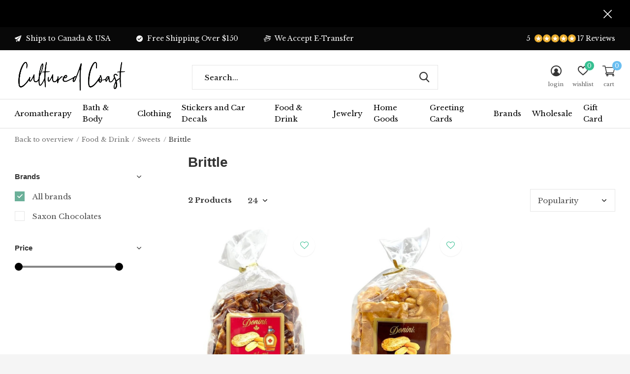

--- FILE ---
content_type: text/html;charset=utf-8
request_url: https://www.culturedcoast.com/food-drink/sweets/brittle/
body_size: 14392
content:
<!doctype html>
<html class="new  full-width crashfix" lang="en" dir="ltr">
	<head>
        <meta charset="utf-8"/>
<!-- [START] 'blocks/head.rain' -->
<!--

  (c) 2008-2026 Lightspeed Netherlands B.V.
  http://www.lightspeedhq.com
  Generated: 21-01-2026 @ 15:48:07

-->
<link rel="canonical" href="https://www.culturedcoast.com/food-drink/sweets/brittle/"/>
<link rel="alternate" href="https://www.culturedcoast.com/index.rss" type="application/rss+xml" title="New products"/>
<meta name="robots" content="noodp,noydir"/>
<meta name="google-site-verification" content="U6snX6SAiUi_VvnidemjM9ayUsAZn9pgTCbeWCOopmo"/>
<meta property="og:url" content="https://www.culturedcoast.com/food-drink/sweets/brittle/?source=facebook"/>
<meta property="og:site_name" content="Cultured Coast"/>
<meta property="og:title" content="Brittle"/>
<meta property="og:description" content="Local Canadian Gifts | Nanaimo BC Vancouver Island | Free Shipping Available"/>
<!--[if lt IE 9]>
<script src="https://cdn.shoplightspeed.com/assets/html5shiv.js?2025-02-20"></script>
<![endif]-->
<!-- [END] 'blocks/head.rain' -->
		<meta charset="utf-8">
		<meta http-equiv="x-ua-compatible" content="ie=edge">
		<title>Brittle - Cultured Coast</title>
		<meta name="description" content="Local Canadian Gifts | Nanaimo BC Vancouver Island | Free Shipping Available">
		<meta name="keywords" content="Brittle">
		<meta name="theme-color" content="#ffffff">
		<meta name="MobileOptimized" content="320">
		<meta name="HandheldFriendly" content="true">
		<meta name="viewport" content="width=device-width,initial-scale=1,maximum-scale=1,viewport-fit=cover,target-densitydpi=device-dpi,shrink-to-fit=no">
		<meta name="author" content="https://www.dmws.nl">
		<link rel="preload" as="style" href="https://cdn.shoplightspeed.com/assets/gui-2-0.css?2025-02-20">
		<link rel="preload" as="style" href="https://cdn.shoplightspeed.com/assets/gui-responsive-2-0.css?2025-02-20">
		<link rel="preload" href="https://fonts.googleapis.com/css?family=Libre%20Baskerville:100,300,400,500,600,700,800,900%7CChenla%20Cherry%20Cream%20Soda:100,300,400,500,600,700,800,900" as="style">
		<link rel="preload" as="style" href="https://cdn.shoplightspeed.com/shops/635892/themes/10598/assets/fixed.css?2025051800413320210105151216">
    <link rel="preload" as="style" href="https://cdn.shoplightspeed.com/shops/635892/themes/10598/assets/screen.css?2025051800413320210105151216">
		<link rel="preload" as="style" href="https://cdn.shoplightspeed.com/shops/635892/themes/10598/assets/custom.css?2025051800413320210105151216">
		<link rel="preload" as="font" href="https://cdn.shoplightspeed.com/shops/635892/themes/10598/assets/icomoon.woff2?2025051800413320210105151216">
		<link rel="preload" as="script" href="https://cdn.shoplightspeed.com/assets/jquery-1-9-1.js?2025-02-20">
		<link rel="preload" as="script" href="https://cdn.shoplightspeed.com/assets/jquery-ui-1-10-1.js?2025-02-20">
		<link rel="preload" as="script" href="https://cdn.shoplightspeed.com/shops/635892/themes/10598/assets/scripts.js?2025051800413320210105151216">
		<link rel="preload" as="script" href="https://cdn.shoplightspeed.com/shops/635892/themes/10598/assets/custom.js?2025051800413320210105151216">
    <link rel="preload" as="script" href="https://cdn.shoplightspeed.com/assets/gui.js?2025-02-20">
		<link href="https://fonts.googleapis.com/css?family=Libre%20Baskerville:100,300,400,500,600,700,800,900%7CChenla%20Cherry%20Cream%20Soda:100,300,400,500,600,700,800,900" rel="stylesheet" type="text/css">
		<link rel="stylesheet" media="screen" href="https://cdn.shoplightspeed.com/assets/gui-2-0.css?2025-02-20">
		<link rel="stylesheet" media="screen" href="https://cdn.shoplightspeed.com/assets/gui-responsive-2-0.css?2025-02-20">
    <link rel="stylesheet" media="screen" href="https://cdn.shoplightspeed.com/shops/635892/themes/10598/assets/fixed.css?2025051800413320210105151216">
		<link rel="stylesheet" media="screen" href="https://cdn.shoplightspeed.com/shops/635892/themes/10598/assets/screen.css?2025051800413320210105151216">
		<link rel="stylesheet" media="screen" href="https://cdn.shoplightspeed.com/shops/635892/themes/10598/assets/custom.css?2025051800413320210105151216">
		<link rel="icon" type="image/x-icon" href="https://cdn.shoplightspeed.com/shops/635892/themes/10598/v/594229/assets/favicon.png?20220820012142">
		<link rel="apple-touch-icon" href="https://cdn.shoplightspeed.com/shops/635892/themes/10598/assets/apple-touch-icon.png?2025051800413320210105151216">
		<link rel="mask-icon" href="https://cdn.shoplightspeed.com/shops/635892/themes/10598/assets/safari-pinned-tab.svg?2025051800413320210105151216" color="#000000">
		<link rel="manifest" href="https://cdn.shoplightspeed.com/shops/635892/themes/10598/assets/manifest.json?2025051800413320210105151216">
		<link rel="preconnect" href="https://ajax.googleapis.com">
		<link rel="preconnect" href="//cdn.webshopapp.com/">
		<link rel="preconnect" href="https://fonts.googleapis.com">
		<link rel="preconnect" href="https://fonts.gstatic.com" crossorigin>
		<link rel="dns-prefetch" href="https://ajax.googleapis.com">
		<link rel="dns-prefetch" href="//cdn.webshopapp.com/">	
		<link rel="dns-prefetch" href="https://fonts.googleapis.com">
		<link rel="dns-prefetch" href="https://fonts.gstatic.com" crossorigin>
    <script src="https://cdn.shoplightspeed.com/assets/jquery-1-9-1.js?2025-02-20"></script>
    <script src="https://cdn.shoplightspeed.com/assets/jquery-ui-1-10-1.js?2025-02-20"></script>
		<meta name="msapplication-config" content="https://cdn.shoplightspeed.com/shops/635892/themes/10598/assets/browserconfig.xml?2025051800413320210105151216">
<meta property="og:title" content="Brittle">
<meta property="og:type" content="website"> 
<meta property="og:description" content="Local Canadian Gifts | Nanaimo BC Vancouver Island | Free Shipping Available">
<meta property="og:site_name" content="Cultured Coast">
<meta property="og:url" content="https://www.culturedcoast.com/">
<meta property="og:image" content="https://cdn.shoplightspeed.com/shops/635892/themes/10598/v/614447/assets/banner-grid-banner-1-image.jpg?20221020011347">
<meta name="twitter:title" content="Brittle">
<meta name="twitter:description" content="Local Canadian Gifts | Nanaimo BC Vancouver Island | Free Shipping Available">
<meta name="twitter:site" content="Cultured Coast">
<meta name="twitter:card" content="https://cdn.shoplightspeed.com/shops/635892/themes/10598/v/594224/assets/logo.png?20220820011514">
<meta name="twitter:image" content="https://cdn.shoplightspeed.com/shops/635892/themes/10598/v/614447/assets/banner-grid-banner-1-image.jpg?20221020011347">
<script type="application/ld+json">
  [
        {
      "@context": "http://schema.org/",
      "@type": "Organization",
      "url": "https://www.culturedcoast.com/",
      "name": "Cultured Coast",
      "legalName": "Cultured Coast",
      "description": "Local Canadian Gifts | Nanaimo BC Vancouver Island | Free Shipping Available",
      "logo": "https://cdn.shoplightspeed.com/shops/635892/themes/10598/v/594224/assets/logo.png?20220820011514",
      "image": "https://cdn.shoplightspeed.com/shops/635892/themes/10598/v/614447/assets/banner-grid-banner-1-image.jpg?20221020011347",
      "contactPoint": {
        "@type": "ContactPoint",
        "contactType": "Customer service",
        "telephone": "(250) 933-3388"
      },
      "address": {
        "@type": "PostalAddress",
        "streetAddress": "#67 6631 Island Hwy",
        "addressLocality": "Canada",
        "postalCode": "Nanaimo, B.C.",
        "addressCountry": "EN"
      }
    },
    { 
      "@context": "http://schema.org", 
      "@type": "WebSite", 
      "url": "https://www.culturedcoast.com/", 
      "name": "Cultured Coast",
      "description": "Local Canadian Gifts | Nanaimo BC Vancouver Island | Free Shipping Available",
      "author": [
        {
          "@type": "Organization",
          "url": "https://www.dmws.nl/",
          "name": "DMWS B.V.",
          "address": {
            "@type": "PostalAddress",
            "streetAddress": "Klokgebouw 195 (Strijp-S)",
            "addressLocality": "Eindhoven",
            "addressRegion": "NB",
            "postalCode": "5617 AB",
            "addressCountry": "NL"
          }
        }
      ]
    }
  ]
</script>
<ul class="hidden-data hidden"><li>635892</li><li>10598</li><li>nee</li><li>en</li><li>live</li><li>culturedcoast//gmail/com</li><li>https://www.culturedcoast.com/</li></ul>	</head>
	<body>
  	    <div id="root"><header id="top" class=" static"><p id="logo" ><a href="https://www.culturedcoast.com/" accesskey="h"><img src="https://cdn.shoplightspeed.com/shops/635892/themes/10598/v/594224/assets/logo.png?20220820011514" alt="Cultured Coast | Local | Gifts | Nanaimo - Vancouver Island"></a></p><nav id="skip"><ul><li><a href="#nav" accesskey="n">Ga naar navigatie (n)</a></li><li><a href="#content" accesskey="c">Ga naar inhoud (c)</a></li><li><a href="#footer" accesskey="f">Ga naar footer (f)</a></li></ul></nav><nav id="nav" aria-label="Choose a category"  ><ul><li ><a  href="https://www.culturedcoast.com/aromatherapy/">Aromatherapy</a><ul><li><a href="https://www.culturedcoast.com/aromatherapy/air-freshners/">Air Freshners</a></li><li><a href="https://www.culturedcoast.com/aromatherapy/aroma-sprays/">Aroma Sprays</a></li><li><a href="https://www.culturedcoast.com/aromatherapy/candles/">Candles</a><ul><li><a href="https://www.culturedcoast.com/aromatherapy/candles/backwoods-soap-co-candles/">Backwoods Soap &amp; Co Candles</a></li><li><a href="https://www.culturedcoast.com/aromatherapy/candles/pretty-by-her-candles/">Pretty By Her Candles</a></li><li><a href="https://www.culturedcoast.com/aromatherapy/candles/candle-accessories/">Candle Accessories</a></li><li><a href="https://www.culturedcoast.com/aromatherapy/candles/coconut-candle-co/">Coconut Candle Co</a></li><li><a href="https://www.culturedcoast.com/aromatherapy/candles/island-time-candles/">Island Time Candles</a></li><li><a href="https://www.culturedcoast.com/aromatherapy/candles/mesa-aromatics-candles/">Mesa Aromatics Candles</a></li><li><a href="https://www.culturedcoast.com/aromatherapy/candles/mosa-candles/">Mosa Candles</a></li><li><a href="https://www.culturedcoast.com/aromatherapy/candles/west-coast-karma-candles/">West Coast Karma Candles</a></li><li><a href="https://www.culturedcoast.com/aromatherapy/candles/forest-fog-candles/">Forest &amp; Fog Candles</a></li></ul></li><li><a href="https://www.culturedcoast.com/aromatherapy/diffusers/">Diffusers</a></li><li><a href="https://www.culturedcoast.com/aromatherapy/incense/">Incense</a></li><li><a href="https://www.culturedcoast.com/aromatherapy/smudging/">Smudging</a></li><li><a href="https://www.culturedcoast.com/aromatherapy/wax-melts/">Wax Melts</a></li></ul></li><li ><a  href="https://www.culturedcoast.com/bath-body/">Bath &amp; Body</a><ul><li><a href="https://www.culturedcoast.com/bath-body/bath-shower/">Bath &amp; Shower</a><ul><li><a href="https://www.culturedcoast.com/bath-body/bath-shower/bath-bombs/">Bath Bombs</a></li><li><a href="https://www.culturedcoast.com/bath-body/bath-shower/body-wash/">Body Wash</a></li><li><a href="https://www.culturedcoast.com/bath-body/bath-shower/bubble-bath/">Bubble Bath</a></li><li><a href="https://www.culturedcoast.com/bath-body/bath-shower/bath-salts-soaks/">Bath Salts &amp; Soaks</a></li><li><a href="https://www.culturedcoast.com/bath-body/bath-shower/bath-shower-accessories/">Bath &amp; Shower Accessories</a></li><li><a href="https://www.culturedcoast.com/bath-body/bath-shower/shower-bombs/">Shower Bombs</a></li></ul></li><li><a href="https://www.culturedcoast.com/bath-body/body-care/">Body Care</a><ul><li><a href="https://www.culturedcoast.com/bath-body/body-care/body-oils/">Body Oils</a></li><li><a href="https://www.culturedcoast.com/bath-body/body-care/body-butters-lotions/">Body Butters &amp; Lotions</a></li><li><a href="https://www.culturedcoast.com/bath-body/body-care/body-sprays/">Body Sprays</a></li><li><a href="https://www.culturedcoast.com/bath-body/body-care/body-scrubs/">Body Scrubs</a></li><li><a href="https://www.culturedcoast.com/bath-body/body-care/deodorant/">Deodorant</a></li><li><a href="https://www.culturedcoast.com/bath-body/body-care/salves/">Salves</a></li></ul></li><li><a href="https://www.culturedcoast.com/bath-body/facial-care/">Facial Care</a><ul><li><a href="https://www.culturedcoast.com/bath-body/facial-care/acne-care/">Acne Care</a></li><li><a href="https://www.culturedcoast.com/bath-body/facial-care/cleansers/">Cleansers</a></li><li><a href="https://www.culturedcoast.com/bath-body/facial-care/lip-balm/">Lip Balm</a></li><li><a href="https://www.culturedcoast.com/bath-body/facial-care/masks/">Masks</a></li><li><a href="https://www.culturedcoast.com/bath-body/facial-care/serums/">Serums</a></li><li><a href="https://www.culturedcoast.com/bath-body/facial-care/toners/">Toners</a></li><li><a href="https://www.culturedcoast.com/bath-body/facial-care/facial-care-accessories/">Facial Care  Accessories</a></li></ul></li><li><a href="https://www.culturedcoast.com/bath-body/hair-care/">Hair Care</a></li><li><a href="https://www.culturedcoast.com/bath-body/mens-care/">Mens Care</a><ul><li><a href="https://www.culturedcoast.com/bath-body/mens-care/beard/">Beard</a></li><li><a href="https://www.culturedcoast.com/bath-body/mens-care/body/">Body</a></li></ul></li><li><a href="https://www.culturedcoast.com/bath-body/soap/">Soap</a><ul><li><a href="https://www.culturedcoast.com/bath-body/soap/artisan-soaps/">Artisan Soaps</a></li><li><a href="https://www.culturedcoast.com/bath-body/soap/liquid/">Liquid</a></li><li><a href="https://www.culturedcoast.com/bath-body/soap/soap-dishes/">Soap Dishes</a></li></ul></li></ul></li><li ><a  href="https://www.culturedcoast.com/clothing/">Clothing</a><ul><li><a href="https://www.culturedcoast.com/clothing/womens/">Womens</a><ul><li><a href="https://www.culturedcoast.com/clothing/womens/womens-tees/">Womens Tees</a></li><li><a href="https://www.culturedcoast.com/clothing/womens/womens-hoodies/">Womens Hoodies</a></li><li><a href="https://www.culturedcoast.com/clothing/womens/tanks/">Tanks</a></li><li><a href="https://www.culturedcoast.com/clothing/womens/longsleeves/">Longsleeves</a></li><li><a href="https://www.culturedcoast.com/clothing/womens/jackets/">Jackets</a></li></ul></li><li><a href="https://www.culturedcoast.com/clothing/mens/">Mens</a><ul><li><a href="https://www.culturedcoast.com/clothing/mens/mens-tees/">Mens Tees</a></li><li><a href="https://www.culturedcoast.com/clothing/mens/mens-hoodies/">Mens Hoodies</a></li><li><a href="https://www.culturedcoast.com/clothing/mens/longsleeve/">Longsleeve</a></li></ul></li><li><a href="https://www.culturedcoast.com/clothing/kids/">Kids</a><ul><li><a href="https://www.culturedcoast.com/clothing/kids/baby/">Baby</a></li><li><a href="https://www.culturedcoast.com/clothing/kids/youth/">Youth</a></li></ul></li><li><a href="https://www.culturedcoast.com/clothing/socks/">Socks</a></li><li><a href="https://www.culturedcoast.com/clothing/headwear/">Headwear</a><ul><li><a href="https://www.culturedcoast.com/clothing/headwear/face-masks/">Face Masks</a></li><li><a href="https://www.culturedcoast.com/clothing/headwear/hair-accessories/">Hair Accessories</a></li><li><a href="https://www.culturedcoast.com/clothing/headwear/hats/">Hats</a></li><li><a href="https://www.culturedcoast.com/clothing/headwear/sunglasses/">Sunglasses</a></li><li><a href="https://www.culturedcoast.com/clothing/headwear/toques-earwarmers/">Toques &amp; Earwarmers</a></li></ul></li><li><a href="https://www.culturedcoast.com/clothing/bags/">Bags</a><ul><li><a href="https://www.culturedcoast.com/clothing/bags/totes-bags/">Totes &amp; Bags</a></li><li><a href="https://www.culturedcoast.com/clothing/bags/purses/">Purses</a></li><li><a href="https://www.culturedcoast.com/clothing/bags/wallets/">Wallets</a></li></ul></li><li><a href="https://www.culturedcoast.com/clothing/accessories/">Accessories</a><ul><li><a href="https://www.culturedcoast.com/clothing/accessories/phone-accessories/">Phone Accessories</a></li><li><a href="https://www.culturedcoast.com/clothing/accessories/pins/">Pins</a></li><li><a href="https://www.culturedcoast.com/clothing/accessories/temporary-tattoos/">Temporary Tattoos</a></li><li><a href="https://www.culturedcoast.com/clothing/accessories/patches/">Patches</a></li><li><a href="https://www.culturedcoast.com/clothing/accessories/key-chains/">Key Chains</a></li><li><a href="https://www.culturedcoast.com/clothing/accessories/slippers/">Slippers</a></li></ul></li></ul></li><li ><a  href="https://www.culturedcoast.com/stickers-and-car-decals/">Stickers and Car Decals</a><ul><li><a href="https://www.culturedcoast.com/stickers-and-car-decals/car-decals/">Car Decals</a></li><li><a href="https://www.culturedcoast.com/stickers-and-car-decals/stickers/">Stickers</a></li></ul></li><li ><a  href="https://www.culturedcoast.com/food-drink/">Food &amp; Drink</a><ul><li><a href="https://www.culturedcoast.com/food-drink/condiments/">Condiments</a><ul><li><a href="https://www.culturedcoast.com/food-drink/condiments/hot-sauce/">Hot Sauce</a></li><li><a href="https://www.culturedcoast.com/food-drink/condiments/mustards/">Mustards</a></li></ul></li><li><a href="https://www.culturedcoast.com/food-drink/drinks/">Drinks</a><ul><li><a href="https://www.culturedcoast.com/food-drink/drinks/coffee/">Coffee</a></li><li><a href="https://www.culturedcoast.com/food-drink/drinks/hot-chocolate/">Hot Chocolate</a></li><li><a href="https://www.culturedcoast.com/food-drink/drinks/tea/">Tea</a></li></ul></li><li><a href="https://www.culturedcoast.com/food-drink/preserves/">Preserves</a><ul><li><a href="https://www.culturedcoast.com/food-drink/preserves/jams/">Jams</a></li><li><a href="https://www.culturedcoast.com/food-drink/preserves/spreads/">Spreads</a></li></ul></li><li><a href="https://www.culturedcoast.com/food-drink/snacks/">Snacks</a><ul><li><a href="https://www.culturedcoast.com/food-drink/snacks/popcorn/">Popcorn</a></li></ul></li><li><a href="https://www.culturedcoast.com/food-drink/sweets/">Sweets</a><ul><li><a href="https://www.culturedcoast.com/food-drink/sweets/brittle/">Brittle</a></li><li><a href="https://www.culturedcoast.com/food-drink/sweets/candy/">Candy</a></li><li><a href="https://www.culturedcoast.com/food-drink/sweets/chocolate/">Chocolate</a></li><li><a href="https://www.culturedcoast.com/food-drink/sweets/fudge/">Fudge</a></li><li><a href="https://www.culturedcoast.com/food-drink/sweets/lollipops/">Lollipops</a></li></ul></li></ul></li><li ><a  href="https://www.culturedcoast.com/jewelry/">Jewelry </a><ul><li><a href="https://www.culturedcoast.com/jewelry/earrings/">Earrings</a><ul><li><a href="https://www.culturedcoast.com/jewelry/earrings/studs/">Studs</a></li><li><a href="https://www.culturedcoast.com/jewelry/earrings/hoops/">Hoops</a></li><li><a href="https://www.culturedcoast.com/jewelry/earrings/dangles/">Dangles</a></li></ul></li><li><a href="https://www.culturedcoast.com/jewelry/necklaces/">Necklaces</a></li><li><a href="https://www.culturedcoast.com/jewelry/bracelets/">Bracelets</a></li><li><a href="https://www.culturedcoast.com/jewelry/rings/">Rings</a></li></ul></li><li ><a  href="https://www.culturedcoast.com/home-goods/">Home Goods</a><ul><li><a href="https://www.culturedcoast.com/home-goods/art/">Art</a><ul><li><a href="https://www.culturedcoast.com/home-goods/art/art-prints/">Art Prints</a></li><li><a href="https://www.culturedcoast.com/home-goods/art/wood-signs/">Wood Signs</a></li></ul></li><li><a href="https://www.culturedcoast.com/home-goods/blankets-towels/">Blankets/Towels</a><ul><li><a href="https://www.culturedcoast.com/home-goods/blankets-towels/beach-blankets/">Beach Blankets</a></li></ul></li><li><a href="https://www.culturedcoast.com/home-goods/drinkware/">Drinkware</a><ul><li><a href="https://www.culturedcoast.com/home-goods/drinkware/beer-glasses/">Beer Glasses</a></li><li><a href="https://www.culturedcoast.com/home-goods/drinkware/koozies/">Koozies</a></li><li><a href="https://www.culturedcoast.com/home-goods/drinkware/mugs/">Mugs</a></li><li><a href="https://www.culturedcoast.com/home-goods/drinkware/tumblers/">Tumblers</a></li><li><a href="https://www.culturedcoast.com/home-goods/drinkware/wine-glasses/">Wine Glasses</a></li><li><a href="https://www.culturedcoast.com/home-goods/drinkware/cocktail-glasses/">Cocktail Glasses</a></li></ul></li><li><a href="https://www.culturedcoast.com/home-goods/games/">Games</a></li><li><a href="https://www.culturedcoast.com/home-goods/home-decor/">Home Decor</a></li><li><a href="https://www.culturedcoast.com/home-goods/magnets/">Magnets</a></li><li><a href="https://www.culturedcoast.com/home-goods/stationary/">Stationary</a></li><li><a href="https://www.culturedcoast.com/home-goods/kitchen/">Kitchen</a></li></ul></li><li ><a  href="https://www.culturedcoast.com/greeting-cards/">Greeting Cards</a><ul><li><a href="https://www.culturedcoast.com/greeting-cards/birthday-party/">Birthday/Party</a></li><li><a href="https://www.culturedcoast.com/greeting-cards/relationship-love/">Relationship/Love</a></li><li><a href="https://www.culturedcoast.com/greeting-cards/mom-dad/">Mom/Dad</a></li><li><a href="https://www.culturedcoast.com/greeting-cards/thank-you-appreciation-friendship/">Thank You/Appreciation/Friendship</a></li><li><a href="https://www.culturedcoast.com/greeting-cards/get-well-thinking-of-you/">Get Well/Thinking Of You</a></li><li><a href="https://www.culturedcoast.com/greeting-cards/wedding-anniversary/">Wedding/Anniversary</a></li><li><a href="https://www.culturedcoast.com/greeting-cards/christmas/">Christmas</a></li><li><a href="https://www.culturedcoast.com/greeting-cards/congratulations/">Congratulations</a></li><li><a href="https://www.culturedcoast.com/greeting-cards/westcoastees/">WESTCOASTEES</a></li><li><a href="https://www.culturedcoast.com/greeting-cards/west-coast-karma/">West Coast Karma</a></li></ul></li><li ><a accesskey="4" href="https://www.culturedcoast.com/brands/">Brands</a><div class="double"><div><h3>Our favorite brands</h3><ul class="double"><li><a href="https://www.culturedcoast.com/brands/bough-antler/">Bough &amp; Antler</a></li><li><a href="https://www.culturedcoast.com/brands/cultured-coast/">Cultured Coast</a></li><li><a href="https://www.culturedcoast.com/brands/good-luck-sock/">Good Luck Sock</a></li><li><a href="https://www.culturedcoast.com/brands/melina/">MELI.THELOVER</a></li><li><a href="https://www.culturedcoast.com/brands/naughty-florals/">Naughty Florals</a></li><li><a href="https://www.culturedcoast.com/brands/oh-so-lovely/">Oh So Lovely</a></li><li><a href="https://www.culturedcoast.com/brands/party-mountain-paper-co/">Party Mountain Paper Co</a></li><li><a href="https://www.culturedcoast.com/brands/pop-cult-paper/">Pop Cult Paper</a></li><li><a href="https://www.culturedcoast.com/brands/west-coast-karma/">West Coast Karma</a></li><li><a href="https://www.culturedcoast.com/brands/westcoastees/">WESTCOASTEES</a></li></ul></div><div></div></div></li><li ><a   href="https://www.culturedcoast.com/">Wholesale</a></li><li ><a   href="https://www.culturedcoast.com/buy-gift-card/">Gift Card</a></li></ul><ul><li class="search"><a href="./"><i class="icon-zoom2"></i><span>search</span></a></li><li class="login"><a href=""><i class="icon-user-circle"></i><span>login</span></a></li><li class="fav"><a class="open-login"><i class="icon-heart-strong"></i><span>wishlist</span><span class="no items" data-wishlist-items>0</span></a></li><li class="cart"><a href="https://www.culturedcoast.com/cart/"><i class="icon-cart2"></i><span>cart</span><span class="no">0</span></a></li></ul></nav><div class="bar with-trustmark"><ul class="list-usp"><li><i class="icon-paper-plane"></i> Ships to Canada & USA</li><li><i class="icon-check-circle"></i> Free Shipping Over $150</li><li><i class="icon-credit-cards"></i> We Accept E-Transfer</li></ul><p><a href="https://g.page/r/CVC86SQBSO-EEAg/review" target="_blank"><span class="rating-a c round_stars" data-val="5" data-of="5">5</span><span class="mobile-hide">17 Reviews</span></a></p></div><p class="announcement"><a class="close" href="./"></a></p><form action="https://www.culturedcoast.com/search/" method="get" id="formSearch" data-search-type="desktop"><p><label for="q">Search...</label><input id="q" name="q" type="search" value="" autocomplete="off" required data-input="desktop"><button type="submit">Search</button></p><div class="search-autocomplete" data-search-type="desktop"><ul class="list-cart small m0"></ul></div></form></header><main id="content"><nav class="nav-breadcrumbs mobile-hide"><ul><li><a href="https://www.culturedcoast.com/food-drink/sweets/">Back to overview</a></li><li><a href="https://www.culturedcoast.com/food-drink/">Food &amp; Drink</a></li><li><a href="https://www.culturedcoast.com/food-drink/sweets/">Sweets</a></li><li>Brittle</li></ul></nav><div class="cols-c "><article><header><h1 class="m20">Brittle</h1><p class="link-btn wide desktop-hide"><a href="./" class="b toggle-filters">Filter</a></p></header><form action="https://www.culturedcoast.com/food-drink/sweets/brittle/" method="get" class="form-sort" id="filter_form"><h5 style="z-index: 45;" class="mobile-hide">2 Products</h5><p class="blank strong"><label for="limit">Show:</label><select id="limit" name="limit" onchange="$('#formSortModeLimit').submit();"><option value="12">12</option><option value="24" selected="selected">24</option><option value="36">36</option><option value="72">72</option></select></p><p class="text-right"><label class="hidden" for="sort">Sort by:</label><select id="sortselect" name="sort"><option value="sort-by" selected disabled>Sort by</option><option value="default">Default</option><option value="popular" selected="selected">Popularity</option><option value="newest">Newest products</option><option value="lowest">Lowest price</option><option value="highest">Highest price</option><option value="asc">Name ascending</option><option value="desc">Name descending</option></select></p></form><ul class="list-collection  "><li class=" " data-url="https://www.culturedcoast.com/gourmet-maple-peanut-brittle.html?format=json" data-image-size="410x610x"><div class="img"><figure><a href="https://www.culturedcoast.com/gourmet-maple-peanut-brittle.html"><img src="https://dummyimage.com/660x900/fff.png/fff" data-src="https://cdn.shoplightspeed.com/shops/635892/files/58726943/660x900x2/gourmet-maple-peanut-brittle.jpg" alt="Gourmet Maple Peanut Brittle" width="310" height="430" class="first-image"></a></figure><form action="https://www.culturedcoast.com/cart/add/99669738/" method="post" class="variant-select-snippet" data-novariantid="59950505" data-problem="https://www.culturedcoast.com/gourmet-maple-peanut-brittle.html"><p><span class="variant"><select></select></span><button class="add-size-to-cart full-width" type="">Add to cart</button></p></form><p class="btn"><a href="javascript:;" class="open-login"><i class="icon-heart"></i><span>Login for wishlist</span></a></p></div><ul class="label"></ul><p>Saxon Chocolates</p><h3 ><a href="https://www.culturedcoast.com/gourmet-maple-peanut-brittle.html">Gourmet Maple Peanut Brittle</a></h3><p class="price">C$8.99    <span class="legal">Excl. tax</span></p></li><li class=" " data-url="https://www.culturedcoast.com/gourmet-peanut-brittle.html?format=json" data-image-size="410x610x"><div class="img"><figure><a href="https://www.culturedcoast.com/gourmet-peanut-brittle.html"><img src="https://dummyimage.com/660x900/fff.png/fff" data-src="https://cdn.shoplightspeed.com/shops/635892/files/58726930/660x900x2/gourmet-peanut-brittle.jpg" alt="Gourmet Peanut Brittle" width="310" height="430" class="first-image"></a></figure><form action="https://www.culturedcoast.com/cart/add/99669728/" method="post" class="variant-select-snippet" data-novariantid="59950499" data-problem="https://www.culturedcoast.com/gourmet-peanut-brittle.html"><p><span class="variant"><select></select></span><button class="add-size-to-cart full-width" type="">Add to cart</button></p></form><p class="btn"><a href="javascript:;" class="open-login"><i class="icon-heart"></i><span>Login for wishlist</span></a></p></div><ul class="label"></ul><p>Saxon Chocolates</p><h3 ><a href="https://www.culturedcoast.com/gourmet-peanut-brittle.html">Gourmet Peanut Brittle</a></h3><p class="price">C$8.99    <span class="legal">Excl. tax</span></p></li></ul><hr><footer class="text-center m70"><p>Seen 2 of the 2 products</p></footer></article><aside><form action="https://www.culturedcoast.com/food-drink/sweets/brittle/" method="get" class="form-filter" id="filter_form"><h5 class="desktop-hide">Filter by</h5><input type="hidden" name="limit" value="24" id="filter_form_limit_vertical" /><input type="hidden" name="sort" value="popular" id="filter_form_sort_vertical" /><h5 class="toggle ">Brands</h5><ul class=""><li><input id="filter_vertical_0" type="radio" name="brand" value="0" checked="checked"><label for="filter_vertical_0">
        All brands      </label></li><li><input id="filter_vertical_2300816" type="radio" name="brand" value="2300816" ><label for="filter_vertical_2300816">
        Saxon Chocolates      </label></li></ul><h5 class="toggle ">Price</h5><div class="ui-slider-a "><p><label for="min">Min</label><input type="number" id="min" name="min" value="0" min="0"></p><p><label for="max">Max</label><input type="text" id="max" name="max" value="10" max="10"></p></div></form></aside></div></main><aside id="cart"><h5>Cart</h5><p>
    You have no items in your shopping cart...
  </p><p class="submit"><span><span>Amount to free shipping</span> C$150.00</span><span class="strong"><span>Total excl. VAT</span> C$0.00</span><a href="https://www.culturedcoast.com/cart/">Checkout</a></p></aside><form action="https://www.culturedcoast.com/account/loginPost/" method="post" id="login"><h5>Login</h5><p><label for="lc">Email address</label><input type="email" id="lc" name="email" autocomplete='email' placeholder="Email address" required></p><p><label for="ld">Password</label><input type="password" id="ld" name="password" autocomplete='current-password' placeholder="Password" required><a href="https://www.culturedcoast.com/account/password/">Forgot your password?</a></p><p><button class="side-login-button" type="submit">Login</button></p><footer><ul class="list-checks"><li>All your orders and returns in one place</li><li>The ordering process is even faster</li><li>Your shopping cart stored, always and everywhere</li></ul><p class="link-btn"><a class="" href="https://www.culturedcoast.com/account/register/">Create an account</a></p></footer><input type="hidden" name="key" value="cb39b3523372fc253db9065fb3d0b296" /><input type="hidden" name="type" value="login" /></form><p id="compare-btn" ><a class="open-compare"><i class="icon-compare"></i><span>compare</span><span class="compare-items" data-compare-items>0</span></a></p><aside id="compare"><h5>Compare products</h5><ul class="list-cart compare-products"></ul><p class="submit"><span>You can compare a maximum of 5 products</span><a href="https://www.culturedcoast.com/compare/">Start comparison</a></p></aside><footer id="footer"><form id="formNewsletter" action="https://www.culturedcoast.com/account/newsletter/" method="post" class="form-newsletter"><input type="hidden" name="key" value="cb39b3523372fc253db9065fb3d0b296" /><h2 class="gui-page-title">Sign up for our newsletter</h2><p>Receive the latest offers and promotions</p><p><label for="formNewsletterEmail">E-mail address</label><input type="email" id="formNewsletterEmail" name="email" required><button type="submit" class="submit-newsletter">Subscribe</button></p></form><nav><div><h3>Customer service</h3><ul><li><a href="https://www.culturedcoast.com/service/about/">About us</a></li><li><a href="https://www.culturedcoast.com/service/general-terms-conditions/">General terms &amp; conditions</a></li><li><a href="https://www.culturedcoast.com/service/privacy-policy/">Privacy policy</a></li><li><a href="https://www.culturedcoast.com/service/payment-methods/">Payment methods</a></li><li><a href="https://www.culturedcoast.com/service/shipping-returns/">Shipping &amp; returns</a></li><li><a href="https://www.culturedcoast.com/service/">Customer support</a></li><li><a href="https://www.culturedcoast.com/sitemap/">Sitemap</a></li><li><a href="https://www.culturedcoast.com/service/locations/">Locations</a></li></ul></div><div><h3>My account</h3><ul><li><a href="https://www.culturedcoast.com/account/" title="Register">Register</a></li><li><a href="https://www.culturedcoast.com/account/orders/" title="My orders">My orders</a></li><li><a href="https://www.culturedcoast.com/account/wishlist/" title="My wishlist">My wishlist</a></li><li><a href="https://www.culturedcoast.com/compare/">Compare products</a></li></ul></div><div><h3>Categories</h3><ul><li><a href="https://www.culturedcoast.com/aromatherapy/">Aromatherapy</a></li><li><a href="https://www.culturedcoast.com/bath-body/">Bath &amp; Body</a></li><li><a href="https://www.culturedcoast.com/clothing/">Clothing</a></li><li><a href="https://www.culturedcoast.com/stickers-and-car-decals/">Stickers and Car Decals</a></li><li><a href="https://www.culturedcoast.com/food-drink/">Food &amp; Drink</a></li><li><a href="https://www.culturedcoast.com/jewelry/">Jewelry </a></li><li><a href="https://www.culturedcoast.com/home-goods/">Home Goods</a></li><li><a href="https://www.culturedcoast.com/greeting-cards/">Greeting Cards</a></li></ul></div><div><h3>About us</h3><ul class="contact-footer m10"><li><span class="strong">Cultured Coast</span></li><li>#67 6631 Island Hwy</li><li>Nanaimo, B.C.</li><li>Canada</li></ul><ul class="contact-footer m10"><li>Thank You For Supporitng</li><li>Our Locally Owned</li><li>Small Business!</li></ul></div><div class="double"><ul class="link-btn"><li><a href="tel:(250) 933-3388" class="a">Call us</a></li><li><a href="/cdn-cgi/l/email-protection#a5c6d0c9d1d0d7c0c1c6cac4d6d1e5c2c8c4ccc98bc6cac8" class="a">Email us</a></li></ul><ul class="list-social"><li><a rel="external" href="https://www.facebook.com/culturedcoast/"><i class="icon-facebook"></i><span>Facebook</span></a></li><li><a rel="external" href="https://www.instagram.com/cultured_coast/"><i class="icon-instagram"></i><span>Instagram</span></a></li></ul></div><figure><img data-src="https://cdn.shoplightspeed.com/shops/635892/themes/10598/v/594278/assets/logo-upload-footer.png?20220820023050" alt="Cultured Coast | Local | Gifts | Nanaimo - Vancouver Island" width="180" height="40"></figure></nav><ul class="list-payments dmws-payments"><li><img data-src="https://cdn.shoplightspeed.com/shops/635892/themes/10598/assets/z-banktransfer.png?2025051800413320210105151216" alt="banktransfer" width="45" height="21"></li><li><img data-src="https://cdn.shoplightspeed.com/shops/635892/themes/10598/assets/z-creditcard.png?2025051800413320210105151216" alt="creditcard" width="45" height="21"></li></ul><p class="copyright dmws-copyright">© Copyright <span class="date">2019</span> - Theme By <a href="https://dmws.nl/themes/" target="_blank" rel="noopener">DMWS</a> x <a href="https://plus.dmws.nl/" title="Upgrade your theme with Plus+ for Lightspeed" target="_blank" rel="noopener">Plus+</a>  - <a href="https://www.culturedcoast.com/rss/">RSS feed</a></p></footer><div class="rich-snippet text-center"><div itemscope itemtype="http://data-vocabulary.org/Review-aggregate"><span class="strong" itemprop="itemreviewed">Cultured Coast</span><span itemprop="rating" itemscope itemtype="http://data-vocabulary.org/Rating"><span itemprop="average"> 5</span> / <span itemprop="best">5</span></span> -
    <span itemprop="count"> 17 </span> Reviews @ <a target="_blank" href="https://g.page/r/CVC86SQBSO-EEAg/review">Google </a></div></div><script data-cfasync="false" src="/cdn-cgi/scripts/5c5dd728/cloudflare-static/email-decode.min.js"></script><script>
  var mobilemenuOpenSubsOnly = '';
       var instaUser = false;
   var test = 'test';
  var ajaxTranslations = {"Add to cart":"Add to cart","Wishlist":"Wishlist","Add to wishlist":"Add to wishlist","Compare":"Compare","Add to compare":"Add to comparison","Brands":"Brands","Discount":"Discount","Delete":"Delete","Total excl. VAT":"Total excl. VAT","Shipping costs":"Shipping costs","Total incl. VAT":"Total incl. tax","Read more":"Read more","Read less":"Read less","No products found":"No products found","View all results":"View all results","":""};
  var categories_shop = {"1987027":{"id":1987027,"parent":0,"path":["1987027"],"depth":1,"image":43316636,"type":"category","url":"aromatherapy","title":"Aromatherapy","description":"Browse our collection of amazing aromatherapy gifts, car air fresheners, organic essential oils, candles, wax melts, natural aroma sprays, and incense, located in Nanaimo, BC,  Vancouver Island.","count":606,"subs":{"2824493":{"id":2824493,"parent":1987027,"path":["2824493","1987027"],"depth":2,"image":47836175,"type":"category","url":"aromatherapy\/air-freshners","title":"Air Freshners","description":"All items on this page qualify for $5 shipping in the checkout","count":172},"3005575":{"id":3005575,"parent":1987027,"path":["3005575","1987027"],"depth":2,"image":0,"type":"category","url":"aromatherapy\/aroma-sprays","title":"Aroma Sprays","description":"","count":27},"3554982":{"id":3554982,"parent":1987027,"path":["3554982","1987027"],"depth":2,"image":0,"type":"category","url":"aromatherapy\/candles","title":"Candles","description":"","count":280,"subs":{"3554987":{"id":3554987,"parent":3554982,"path":["3554987","3554982","1987027"],"depth":3,"image":0,"type":"category","url":"aromatherapy\/candles\/backwoods-soap-co-candles","title":"Backwoods Soap & Co Candles","description":"","count":0},"3554988":{"id":3554988,"parent":3554982,"path":["3554988","3554982","1987027"],"depth":3,"image":0,"type":"category","url":"aromatherapy\/candles\/pretty-by-her-candles","title":"Pretty By Her Candles","description":"","count":110},"3758689":{"id":3758689,"parent":3554982,"path":["3758689","3554982","1987027"],"depth":3,"image":0,"type":"category","url":"aromatherapy\/candles\/candle-accessories","title":"Candle Accessories","description":"","count":2},"3767414":{"id":3767414,"parent":3554982,"path":["3767414","3554982","1987027"],"depth":3,"image":0,"type":"category","url":"aromatherapy\/candles\/coconut-candle-co","title":"Coconut Candle Co","description":"Our premium coconut wax burns slowly, and cleanly, and throws the scent extremely well.\u00a0 Coconut wax has been overlooked by the candle industry because of its cost per pound. All of our candles are hand poured in small batches in New Westminster, Canada, ","count":35},"4590367":{"id":4590367,"parent":3554982,"path":["4590367","3554982","1987027"],"depth":3,"image":0,"type":"category","url":"aromatherapy\/candles\/island-time-candles","title":"Island Time Candles","description":"","count":9},"4600017":{"id":4600017,"parent":3554982,"path":["4600017","3554982","1987027"],"depth":3,"image":0,"type":"category","url":"aromatherapy\/candles\/mesa-aromatics-candles","title":"Mesa Aromatics Candles","description":"","count":10},"4617443":{"id":4617443,"parent":3554982,"path":["4617443","3554982","1987027"],"depth":3,"image":0,"type":"category","url":"aromatherapy\/candles\/mosa-candles","title":"Mosa Candles","description":"","count":7},"4641604":{"id":4641604,"parent":3554982,"path":["4641604","3554982","1987027"],"depth":3,"image":0,"type":"category","url":"aromatherapy\/candles\/west-coast-karma-candles","title":"West Coast Karma Candles","description":"","count":8},"4647476":{"id":4647476,"parent":3554982,"path":["4647476","3554982","1987027"],"depth":3,"image":0,"type":"category","url":"aromatherapy\/candles\/forest-fog-candles","title":"Forest & Fog Candles","description":"","count":2}}},"1987029":{"id":1987029,"parent":1987027,"path":["1987029","1987027"],"depth":2,"image":0,"type":"category","url":"aromatherapy\/diffusers","title":"Diffusers","description":"","count":45},"2331805":{"id":2331805,"parent":1987027,"path":["2331805","1987027"],"depth":2,"image":0,"type":"category","url":"aromatherapy\/incense","title":"Incense","description":"","count":25},"3596827":{"id":3596827,"parent":1987027,"path":["3596827","1987027"],"depth":2,"image":0,"type":"category","url":"aromatherapy\/smudging","title":"Smudging","description":"","count":9},"3574116":{"id":3574116,"parent":1987027,"path":["3574116","1987027"],"depth":2,"image":0,"type":"category","url":"aromatherapy\/wax-melts","title":"Wax Melts","description":"","count":4}}},"1987024":{"id":1987024,"parent":0,"path":["1987024"],"depth":1,"image":42595602,"type":"category","url":"bath-body","title":"Bath & Body","description":"We have the perfect bath and body gifts for you. Shop brands like Truly Lifestyle, K-Pure, SO Luxury and more. Bath bombs to salts, body oil, body butter, salves, natural skincare, all small batch and handmade making for great gifts.","count":715,"subs":{"3575452":{"id":3575452,"parent":1987024,"path":["3575452","1987024"],"depth":2,"image":0,"type":"category","url":"bath-body\/bath-shower","title":"Bath & Shower","description":"","count":327,"subs":{"1987178":{"id":1987178,"parent":3575452,"path":["1987178","3575452","1987024"],"depth":3,"image":0,"type":"category","url":"bath-body\/bath-shower\/bath-bombs","title":"Bath Bombs","description":"","count":254},"2829178":{"id":2829178,"parent":3575452,"path":["2829178","3575452","1987024"],"depth":3,"image":0,"type":"category","url":"bath-body\/bath-shower\/body-wash","title":"Body Wash","description":"","count":6},"2280009":{"id":2280009,"parent":3575452,"path":["2280009","3575452","1987024"],"depth":3,"image":0,"type":"category","url":"bath-body\/bath-shower\/bubble-bath","title":"Bubble Bath","description":"Our Local Handmade Small Batch Bubble Bath will have you relaxing and stress free in no time.","count":10},"1987179":{"id":1987179,"parent":3575452,"path":["1987179","3575452","1987024"],"depth":3,"image":0,"type":"category","url":"bath-body\/bath-shower\/bath-salts-soaks","title":"Bath Salts & Soaks","description":"","count":51},"3575619":{"id":3575619,"parent":3575452,"path":["3575619","3575452","1987024"],"depth":3,"image":0,"type":"category","url":"bath-body\/bath-shower\/bath-shower-accessories","title":"Bath & Shower Accessories","description":"","count":5},"3877588":{"id":3877588,"parent":3575452,"path":["3877588","3575452","1987024"],"depth":3,"image":0,"type":"category","url":"bath-body\/bath-shower\/shower-bombs","title":"Shower Bombs","description":"","count":3}}},"3575523":{"id":3575523,"parent":1987024,"path":["3575523","1987024"],"depth":2,"image":0,"type":"category","url":"bath-body\/body-care","title":"Body Care","description":"","count":113,"subs":{"1987073":{"id":1987073,"parent":3575523,"path":["1987073","3575523","1987024"],"depth":3,"image":0,"type":"category","url":"bath-body\/body-care\/body-oils","title":"Body Oils","description":"","count":10},"3575560":{"id":3575560,"parent":3575523,"path":["3575560","3575523","1987024"],"depth":3,"image":0,"type":"category","url":"bath-body\/body-care\/body-butters-lotions","title":"Body Butters & Lotions","description":"","count":36},"3575563":{"id":3575563,"parent":3575523,"path":["3575563","3575523","1987024"],"depth":3,"image":0,"type":"category","url":"bath-body\/body-care\/body-sprays","title":"Body Sprays","description":"","count":23},"3575561":{"id":3575561,"parent":3575523,"path":["3575561","3575523","1987024"],"depth":3,"image":0,"type":"category","url":"bath-body\/body-care\/body-scrubs","title":"Body Scrubs","description":"","count":15},"3575562":{"id":3575562,"parent":3575523,"path":["3575562","3575523","1987024"],"depth":3,"image":0,"type":"category","url":"bath-body\/body-care\/deodorant","title":"Deodorant","description":"","count":15},"3575577":{"id":3575577,"parent":3575523,"path":["3575577","3575523","1987024"],"depth":3,"image":0,"type":"category","url":"bath-body\/body-care\/salves","title":"Salves","description":"","count":7}}},"3575505":{"id":3575505,"parent":1987024,"path":["3575505","1987024"],"depth":2,"image":0,"type":"category","url":"bath-body\/facial-care","title":"Facial Care","description":"","count":99,"subs":{"3578411":{"id":3578411,"parent":3575505,"path":["3578411","3575505","1987024"],"depth":3,"image":0,"type":"category","url":"bath-body\/facial-care\/acne-care","title":"Acne Care","description":"","count":2},"3575543":{"id":3575543,"parent":3575505,"path":["3575543","3575505","1987024"],"depth":3,"image":0,"type":"category","url":"bath-body\/facial-care\/cleansers","title":"Cleansers","description":"","count":3},"1987074":{"id":1987074,"parent":3575505,"path":["1987074","3575505","1987024"],"depth":3,"image":0,"type":"category","url":"bath-body\/facial-care\/lip-balm","title":"Lip Balm","description":"","count":51},"3575526":{"id":3575526,"parent":3575505,"path":["3575526","3575505","1987024"],"depth":3,"image":0,"type":"category","url":"bath-body\/facial-care\/masks","title":"Masks","description":"","count":15},"3575525":{"id":3575525,"parent":3575505,"path":["3575525","3575505","1987024"],"depth":3,"image":0,"type":"category","url":"bath-body\/facial-care\/serums","title":"Serums","description":"","count":10},"3575544":{"id":3575544,"parent":3575505,"path":["3575544","3575505","1987024"],"depth":3,"image":0,"type":"category","url":"bath-body\/facial-care\/toners","title":"Toners","description":"","count":12},"3578399":{"id":3578399,"parent":3575505,"path":["3578399","3575505","1987024"],"depth":3,"image":0,"type":"category","url":"bath-body\/facial-care\/facial-care-accessories","title":"Facial Care  Accessories","description":"","count":7}}},"2574803":{"id":2574803,"parent":1987024,"path":["2574803","1987024"],"depth":2,"image":0,"type":"category","url":"bath-body\/hair-care","title":"Hair Care","description":"","count":6},"1987075":{"id":1987075,"parent":1987024,"path":["1987075","1987024"],"depth":2,"image":0,"type":"category","url":"bath-body\/mens-care","title":"Mens Care","description":"","count":67,"subs":{"3575490":{"id":3575490,"parent":1987075,"path":["3575490","1987075","1987024"],"depth":3,"image":0,"type":"category","url":"bath-body\/mens-care\/beard","title":"Beard","description":"","count":37},"3575493":{"id":3575493,"parent":1987075,"path":["3575493","1987075","1987024"],"depth":3,"image":0,"type":"category","url":"bath-body\/mens-care\/body","title":"Body","description":"","count":6}}},"1987072":{"id":1987072,"parent":1987024,"path":["1987072","1987024"],"depth":2,"image":0,"type":"category","url":"bath-body\/soap","title":"Soap","description":"","count":110,"subs":{"3575430":{"id":3575430,"parent":1987072,"path":["3575430","1987072","1987024"],"depth":3,"image":48330104,"type":"category","url":"bath-body\/soap\/artisan-soaps","title":"Artisan Soaps","description":"","count":87},"3575432":{"id":3575432,"parent":1987072,"path":["3575432","1987072","1987024"],"depth":3,"image":0,"type":"category","url":"bath-body\/soap\/liquid","title":"Liquid","description":"","count":0},"2829177":{"id":2829177,"parent":1987072,"path":["2829177","1987072","1987024"],"depth":3,"image":0,"type":"category","url":"bath-body\/soap\/soap-dishes","title":"Soap Dishes","description":"","count":7}}}}},"1987017":{"id":1987017,"parent":0,"path":["1987017"],"depth":1,"image":42595575,"type":"category","url":"clothing","title":"Clothing","description":"Buy Any 5 Shirts, Get A 6th FREE (excludes clearance or already discounted items)\r\nDiscount will be automatically applied in checkout","count":1808,"subs":{"2008202":{"id":2008202,"parent":1987017,"path":["2008202","1987017"],"depth":2,"image":0,"type":"category","url":"clothing\/womens","title":"Womens","description":"Buy Any 5 Shirts, Get A 6th FREE (excludes clearance or already discounted items)\r\nDiscount will be automatically applied in checkout","count":94,"subs":{"2008211":{"id":2008211,"parent":2008202,"path":["2008211","2008202","1987017"],"depth":3,"image":0,"type":"category","url":"clothing\/womens\/womens-tees","title":"Womens Tees","description":"Buy Any 5 Shirts, Get A 6th FREE (excludes clearance or already discounted items)\r\nDiscount will be automatically applied in checkout","count":52},"2008215":{"id":2008215,"parent":2008202,"path":["2008215","2008202","1987017"],"depth":3,"image":0,"type":"category","url":"clothing\/womens\/womens-hoodies","title":"Womens Hoodies","description":"Buy Any 5 Shirts, Get A 6th FREE (excludes clearance or already discounted items)\r\nDiscount will be automatically applied in checkout","count":23},"3579645":{"id":3579645,"parent":2008202,"path":["3579645","2008202","1987017"],"depth":3,"image":0,"type":"category","url":"clothing\/womens\/tanks","title":"Tanks","description":"","count":11},"3579651":{"id":3579651,"parent":2008202,"path":["3579651","2008202","1987017"],"depth":3,"image":0,"type":"category","url":"clothing\/womens\/longsleeves","title":"Longsleeves","description":"Buy Any 5 Shirts, Get A 6th FREE (excludes clearance or already discounted items)\r\nDiscount will be automatically applied in checkout","count":6},"3761489":{"id":3761489,"parent":2008202,"path":["3761489","2008202","1987017"],"depth":3,"image":0,"type":"category","url":"clothing\/womens\/jackets","title":"Jackets","description":"Buy Any 5 Shirts, Get A 6th FREE (excludes clearance or already discounted items)\r\nDiscount will be automatically applied in checkout","count":2}}},"2008203":{"id":2008203,"parent":1987017,"path":["2008203","1987017"],"depth":2,"image":0,"type":"category","url":"clothing\/mens","title":"Mens","description":"Buy Any 5 Shirts, Get A 6th FREE (excludes clearance or already discounted items)\r\nDiscount will be automatically applied in checkout","count":155,"subs":{"2008209":{"id":2008209,"parent":2008203,"path":["2008209","2008203","1987017"],"depth":3,"image":0,"type":"category","url":"clothing\/mens\/mens-tees","title":"Mens Tees","description":"Buy Any 5 Shirts, Get A 6th FREE (excludes clearance or already discounted items)\r\nDiscount will be automatically applied in checkout","count":122},"2008210":{"id":2008210,"parent":2008203,"path":["2008210","2008203","1987017"],"depth":3,"image":0,"type":"category","url":"clothing\/mens\/mens-hoodies","title":"Mens Hoodies","description":"Buy Any 5 Shirts, Get A 6th FREE (excludes clearance or already discounted items)\r\nDiscount will be automatically applied in checkout","count":29},"3696873":{"id":3696873,"parent":2008203,"path":["3696873","2008203","1987017"],"depth":3,"image":0,"type":"category","url":"clothing\/mens\/longsleeve","title":"Longsleeve","description":"Buy Any 5 Shirts, Get A 6th FREE (excludes clearance or already discounted items)\r\nDiscount will be automatically applied in checkout","count":3}}},"2008204":{"id":2008204,"parent":1987017,"path":["2008204","1987017"],"depth":2,"image":0,"type":"category","url":"clothing\/kids","title":"Kids","description":"Buy Any 5 Shirts, Get A 6th FREE (excludes clearance or already discounted items)\r\nDiscount will be automatically applied in checkout","count":4,"subs":{"2008208":{"id":2008208,"parent":2008204,"path":["2008208","2008204","1987017"],"depth":3,"image":0,"type":"category","url":"clothing\/kids\/baby","title":"Baby","description":"Buy Any 5 Shirts, Get A 6th FREE (excludes clearance or already discounted items)\r\nDiscount will be automatically applied in checkout","count":0},"2008207":{"id":2008207,"parent":2008204,"path":["2008207","2008204","1987017"],"depth":3,"image":0,"type":"category","url":"clothing\/kids\/youth","title":"Youth","description":"Buy Any 5 Shirts, Get A 6th FREE (excludes clearance or already discounted items)\r\nDiscount will be automatically applied in checkout","count":4}}},"2943416":{"id":2943416,"parent":1987017,"path":["2943416","1987017"],"depth":2,"image":0,"type":"category","url":"clothing\/socks","title":"Socks","description":"","count":388},"3579663":{"id":3579663,"parent":1987017,"path":["3579663","1987017"],"depth":2,"image":0,"type":"category","url":"clothing\/headwear","title":"Headwear","description":"","count":457,"subs":{"2205580":{"id":2205580,"parent":3579663,"path":["2205580","3579663","1987017"],"depth":3,"image":0,"type":"category","url":"clothing\/headwear\/face-masks","title":"Face Masks","description":"","count":118},"2003405":{"id":2003405,"parent":3579663,"path":["2003405","3579663","1987017"],"depth":3,"image":0,"type":"category","url":"clothing\/headwear\/hair-accessories","title":"Hair Accessories","description":"","count":260},"2186725":{"id":2186725,"parent":3579663,"path":["2186725","3579663","1987017"],"depth":3,"image":0,"type":"category","url":"clothing\/headwear\/hats","title":"Hats","description":"","count":93},"2175421":{"id":2175421,"parent":3579663,"path":["2175421","3579663","1987017"],"depth":3,"image":0,"type":"category","url":"clothing\/headwear\/sunglasses","title":"Sunglasses","description":"","count":52},"3592783":{"id":3592783,"parent":3579663,"path":["3592783","3579663","1987017"],"depth":3,"image":0,"type":"category","url":"clothing\/headwear\/toques-earwarmers","title":"Toques & Earwarmers","description":"","count":52}}},"1987181":{"id":1987181,"parent":1987017,"path":["1987181","1987017"],"depth":2,"image":0,"type":"category","url":"clothing\/bags","title":"Bags","description":"","count":206,"subs":{"3579947":{"id":3579947,"parent":1987181,"path":["3579947","1987181","1987017"],"depth":3,"image":0,"type":"category","url":"clothing\/bags\/totes-bags","title":"Totes & Bags","description":"Your new favorite accessory! These lightweight, reusable 100% recycled cotton tote bags are perfect for day-to-day tasks, going to the market, beach days & more. \r\n\r\nLocally silk screened by hand. \r\n\r\nThese bags are earth friendly. \r\n\r\n14 1\/2\"W x 15 1\/2\"H","count":113},"2278882":{"id":2278882,"parent":1987181,"path":["2278882","1987181","1987017"],"depth":3,"image":0,"type":"category","url":"clothing\/bags\/purses","title":"Purses","description":"","count":53},"2278881":{"id":2278881,"parent":1987181,"path":["2278881","1987181","1987017"],"depth":3,"image":0,"type":"category","url":"clothing\/bags\/wallets","title":"Wallets","description":"","count":40}}},"1987026":{"id":1987026,"parent":1987017,"path":["1987026","1987017"],"depth":2,"image":19968904,"type":"category","url":"clothing\/accessories","title":"Accessories","description":"","count":535,"subs":{"3223817":{"id":3223817,"parent":1987026,"path":["3223817","1987026","1987017"],"depth":3,"image":0,"type":"category","url":"clothing\/accessories\/phone-accessories","title":"Phone Accessories","description":"","count":22,"subs":{"3771363":{"id":3771363,"parent":3223817,"path":["3771363","3223817","1987026","1987017"],"depth":4,"image":0,"type":"category","url":"clothing\/accessories\/phone-accessories\/phone-grips","title":"Phone Grips","description":"","count":11}}},"2115896":{"id":2115896,"parent":1987026,"path":["2115896","1987026","1987017"],"depth":3,"image":0,"type":"category","url":"clothing\/accessories\/pins","title":"Pins","description":"All items on this page qualify for $5 shipping in the checkout","count":38},"3410338":{"id":3410338,"parent":1987026,"path":["3410338","1987026","1987017"],"depth":3,"image":0,"type":"category","url":"clothing\/accessories\/temporary-tattoos","title":"Temporary Tattoos","description":"All items on this page qualify for $5 shipping in the checkout","count":8},"3417428":{"id":3417428,"parent":1987026,"path":["3417428","1987026","1987017"],"depth":3,"image":0,"type":"category","url":"clothing\/accessories\/patches","title":"Patches","description":"All items on this page qualify for $5 shipping in the checkout","count":73},"2115895":{"id":2115895,"parent":1987026,"path":["2115895","1987026","1987017"],"depth":3,"image":0,"type":"category","url":"clothing\/accessories\/key-chains","title":"Key Chains","description":"","count":151},"4645095":{"id":4645095,"parent":1987026,"path":["4645095","1987026","1987017"],"depth":3,"image":0,"type":"category","url":"clothing\/accessories\/slippers","title":"Slippers","description":"","count":9}}}}},"1987019":{"id":1987019,"parent":0,"path":["1987019"],"depth":1,"image":43316672,"type":"category","url":"stickers-and-car-decals","title":"Stickers and Car Decals","description":"All items on this page qualify for $5 shipping in the checkout","count":1168,"subs":{"2831004":{"id":2831004,"parent":1987019,"path":["2831004","1987019"],"depth":2,"image":48329293,"type":"category","url":"stickers-and-car-decals\/car-decals","title":"Car Decals","description":"All items on this page qualify for $5 shipping in the checkout","count":99},"2831005":{"id":2831005,"parent":1987019,"path":["2831005","1987019"],"depth":2,"image":0,"type":"category","url":"stickers-and-car-decals\/stickers","title":"Stickers","description":"All items on this page qualify for $5 shipping in the checkout","count":1065}}},"2090662":{"id":2090662,"parent":0,"path":["2090662"],"depth":1,"image":43316927,"type":"category","url":"food-drink","title":"Food & Drink","description":"","count":519,"subs":{"2421830":{"id":2421830,"parent":2090662,"path":["2421830","2090662"],"depth":2,"image":0,"type":"category","url":"food-drink\/condiments","title":"Condiments","description":"","count":81,"subs":{"2222997":{"id":2222997,"parent":2421830,"path":["2222997","2421830","2090662"],"depth":3,"image":0,"type":"category","url":"food-drink\/condiments\/hot-sauce","title":"Hot Sauce","description":"","count":38},"3593246":{"id":3593246,"parent":2421830,"path":["3593246","2421830","2090662"],"depth":3,"image":0,"type":"category","url":"food-drink\/condiments\/mustards","title":"Mustards","description":"","count":16}}},"3593244":{"id":3593244,"parent":2090662,"path":["3593244","2090662"],"depth":2,"image":0,"type":"category","url":"food-drink\/drinks","title":"Drinks","description":"","count":84,"subs":{"2232855":{"id":2232855,"parent":3593244,"path":["2232855","3593244","2090662"],"depth":3,"image":0,"type":"category","url":"food-drink\/drinks\/coffee","title":"Coffee","description":"","count":7},"2638254":{"id":2638254,"parent":3593244,"path":["2638254","3593244","2090662"],"depth":3,"image":0,"type":"category","url":"food-drink\/drinks\/hot-chocolate","title":"Hot Chocolate","description":"","count":11},"2092262":{"id":2092262,"parent":3593244,"path":["2092262","3593244","2090662"],"depth":3,"image":0,"type":"category","url":"food-drink\/drinks\/tea","title":"Tea","description":"","count":44}}},"3593279":{"id":3593279,"parent":2090662,"path":["3593279","2090662"],"depth":2,"image":0,"type":"category","url":"food-drink\/preserves","title":"Preserves","description":"","count":32,"subs":{"2163320":{"id":2163320,"parent":3593279,"path":["2163320","3593279","2090662"],"depth":3,"image":0,"type":"category","url":"food-drink\/preserves\/jams","title":"Jams","description":"","count":17},"3704099":{"id":3704099,"parent":3593279,"path":["3704099","3593279","2090662"],"depth":3,"image":0,"type":"category","url":"food-drink\/preserves\/spreads","title":"Spreads","description":"","count":12}}},"2425096":{"id":2425096,"parent":2090662,"path":["2425096","2090662"],"depth":2,"image":0,"type":"category","url":"food-drink\/snacks","title":"Snacks","description":"","count":27,"subs":{"2436170":{"id":2436170,"parent":2425096,"path":["2436170","2425096","2090662"],"depth":3,"image":0,"type":"category","url":"food-drink\/snacks\/popcorn","title":"Popcorn","description":"","count":15}}},"2092263":{"id":2092263,"parent":2090662,"path":["2092263","2090662"],"depth":2,"image":0,"type":"category","url":"food-drink\/sweets","title":"Sweets","description":"","count":238,"subs":{"2333390":{"id":2333390,"parent":2092263,"path":["2333390","2092263","2090662"],"depth":3,"image":0,"type":"category","url":"food-drink\/sweets\/brittle","title":"Brittle","description":"","count":10},"2480625":{"id":2480625,"parent":2092263,"path":["2480625","2092263","2090662"],"depth":3,"image":0,"type":"category","url":"food-drink\/sweets\/candy","title":"Candy","description":"","count":49},"2333391":{"id":2333391,"parent":2092263,"path":["2333391","2092263","2090662"],"depth":3,"image":0,"type":"category","url":"food-drink\/sweets\/chocolate","title":"Chocolate","description":"","count":112},"2333389":{"id":2333389,"parent":2092263,"path":["2333389","2092263","2090662"],"depth":3,"image":48329158,"type":"category","url":"food-drink\/sweets\/fudge","title":"Fudge","description":"","count":51},"4149846":{"id":4149846,"parent":2092263,"path":["4149846","2092263","2090662"],"depth":3,"image":0,"type":"category","url":"food-drink\/sweets\/lollipops","title":"Lollipops","description":"All products on this page qualify for $5 shipping in the check out","count":6}}}}},"1987020":{"id":1987020,"parent":0,"path":["1987020"],"depth":1,"image":42595545,"type":"category","url":"jewelry","title":"Jewelry ","description":"","count":1359,"subs":{"1987076":{"id":1987076,"parent":1987020,"path":["1987076","1987020"],"depth":2,"image":42595853,"type":"category","url":"jewelry\/earrings","title":"Earrings","description":"All items on this page qualify for $5 shipping in the checkout","count":694,"subs":{"3580174":{"id":3580174,"parent":1987076,"path":["3580174","1987076","1987020"],"depth":3,"image":0,"type":"category","url":"jewelry\/earrings\/studs","title":"Studs","description":"All items on this page qualify for $5 shipping in the checkout","count":335},"3580175":{"id":3580175,"parent":1987076,"path":["3580175","1987076","1987020"],"depth":3,"image":0,"type":"category","url":"jewelry\/earrings\/hoops","title":"Hoops","description":"All items on this page qualify for $5 shipping in the checkout","count":108},"3580176":{"id":3580176,"parent":1987076,"path":["3580176","1987076","1987020"],"depth":3,"image":0,"type":"category","url":"jewelry\/earrings\/dangles","title":"Dangles","description":"All items on this page qualify for $5 shipping in the checkout","count":249}}},"1987077":{"id":1987077,"parent":1987020,"path":["1987077","1987020"],"depth":2,"image":0,"type":"category","url":"jewelry\/necklaces","title":"Necklaces","description":"All items on this page qualify for $5 shipping in the checkout","count":355},"1987078":{"id":1987078,"parent":1987020,"path":["1987078","1987020"],"depth":2,"image":0,"type":"category","url":"jewelry\/bracelets","title":"Bracelets","description":"All items on this page qualify for $5 shipping in the checkout","count":135},"2583777":{"id":2583777,"parent":1987020,"path":["2583777","1987020"],"depth":2,"image":0,"type":"category","url":"jewelry\/rings","title":"Rings","description":"All items on this page qualify for $5 shipping in the checkout","count":47}}},"1987023":{"id":1987023,"parent":0,"path":["1987023"],"depth":1,"image":19968844,"type":"category","url":"home-goods","title":"Home Goods","description":"","count":1471,"subs":{"1987022":{"id":1987022,"parent":1987023,"path":["1987022","1987023"],"depth":2,"image":38123810,"type":"category","url":"home-goods\/art","title":"Art","description":"","count":416,"subs":{"3554981":{"id":3554981,"parent":1987022,"path":["3554981","1987022","1987023"],"depth":3,"image":0,"type":"category","url":"home-goods\/art\/art-prints","title":"Art Prints","description":"All items on this page qualify for $5 shipping in the checkout","count":156,"subs":{"2046280":{"id":2046280,"parent":3554981,"path":["2046280","3554981","1987022","1987023"],"depth":4,"image":43316513,"type":"category","url":"home-goods\/art\/art-prints\/melithelover-prints","title":"MELI.THELOVER Prints","description":"All items on this page qualify for $5 shipping in the checkout","count":141},"3593255":{"id":3593255,"parent":3554981,"path":["3593255","3554981","1987022","1987023"],"depth":4,"image":43316570,"type":"category","url":"home-goods\/art\/art-prints\/west-coast-karma-prints","title":"West Coast Karma Prints","description":"All items on this page qualify for $5 shipping in the checkout","count":7},"4047535":{"id":4047535,"parent":3554981,"path":["4047535","3554981","1987022","1987023"],"depth":4,"image":60002827,"type":"category","url":"home-goods\/art\/art-prints\/postersbycaprizie-prints","title":"PostersbyCaprizie Prints","description":"","count":38}}},"3597241":{"id":3597241,"parent":1987022,"path":["3597241","1987022","1987023"],"depth":3,"image":0,"type":"category","url":"home-goods\/art\/wood-signs","title":"Wood Signs","description":"","count":60}}},"2008198":{"id":2008198,"parent":1987023,"path":["2008198","1987023"],"depth":2,"image":0,"type":"category","url":"home-goods\/blankets-towels","title":"Blankets\/Towels","description":"","count":32,"subs":{"2087751":{"id":2087751,"parent":2008198,"path":["2087751","2008198","1987023"],"depth":3,"image":0,"type":"category","url":"home-goods\/blankets-towels\/beach-blankets","title":"Beach Blankets","description":"","count":33}}},"3002905":{"id":3002905,"parent":1987023,"path":["3002905","1987023"],"depth":2,"image":0,"type":"category","url":"home-goods\/drinkware","title":"Drinkware","description":"","count":327,"subs":{"3593275":{"id":3593275,"parent":3002905,"path":["3593275","3002905","1987023"],"depth":3,"image":0,"type":"category","url":"home-goods\/drinkware\/beer-glasses","title":"Beer Glasses","description":"","count":35},"3593284":{"id":3593284,"parent":3002905,"path":["3593284","3002905","1987023"],"depth":3,"image":0,"type":"category","url":"home-goods\/drinkware\/koozies","title":"Koozies","description":"","count":10},"2023266":{"id":2023266,"parent":3002905,"path":["2023266","3002905","1987023"],"depth":3,"image":48329730,"type":"category","url":"home-goods\/drinkware\/mugs","title":"Mugs","description":"","count":275},"3593288":{"id":3593288,"parent":3002905,"path":["3593288","3002905","1987023"],"depth":3,"image":0,"type":"category","url":"home-goods\/drinkware\/tumblers","title":"Tumblers","description":"","count":38},"3593251":{"id":3593251,"parent":3002905,"path":["3593251","3002905","1987023"],"depth":3,"image":0,"type":"category","url":"home-goods\/drinkware\/wine-glasses","title":"Wine Glasses","description":"","count":9},"3593283":{"id":3593283,"parent":3002905,"path":["3593283","3002905","1987023"],"depth":3,"image":0,"type":"category","url":"home-goods\/drinkware\/cocktail-glasses","title":"Cocktail Glasses","description":"","count":10}}},"2824170":{"id":2824170,"parent":1987023,"path":["2824170","1987023"],"depth":2,"image":0,"type":"category","url":"home-goods\/games","title":"Games","description":"","count":23},"1993456":{"id":1993456,"parent":1987023,"path":["1993456","1987023"],"depth":2,"image":0,"type":"category","url":"home-goods\/home-decor","title":"Home Decor","description":"","count":69},"2186759":{"id":2186759,"parent":1987023,"path":["2186759","1987023"],"depth":2,"image":0,"type":"category","url":"home-goods\/magnets","title":"Magnets","description":"","count":208},"2177562":{"id":2177562,"parent":1987023,"path":["2177562","1987023"],"depth":2,"image":0,"type":"category","url":"home-goods\/stationary","title":"Stationary","description":"","count":84},"3747872":{"id":3747872,"parent":1987023,"path":["3747872","1987023"],"depth":2,"image":0,"type":"category","url":"home-goods\/kitchen","title":"Kitchen","description":"","count":14}}},"3860326":{"id":3860326,"parent":0,"path":["3860326"],"depth":1,"image":0,"type":"category","url":"greeting-cards","title":"Greeting Cards","description":"All items on this page qualify for $5 shipping in the checkout","count":1088,"subs":{"3860327":{"id":3860327,"parent":3860326,"path":["3860327","3860326"],"depth":2,"image":0,"type":"category","url":"greeting-cards\/birthday-party","title":"Birthday\/Party","description":"All items on this page qualify for $5 shipping in the checkout","count":332},"3860339":{"id":3860339,"parent":3860326,"path":["3860339","3860326"],"depth":2,"image":0,"type":"category","url":"greeting-cards\/relationship-love","title":"Relationship\/Love","description":"All items on this page qualify for $5 shipping in the checkout","count":133},"3860341":{"id":3860341,"parent":3860326,"path":["3860341","3860326"],"depth":2,"image":0,"type":"category","url":"greeting-cards\/mom-dad","title":"Mom\/Dad","description":"All items on this page qualify for $5 shipping in the checkout","count":123},"3860588":{"id":3860588,"parent":3860326,"path":["3860588","3860326"],"depth":2,"image":0,"type":"category","url":"greeting-cards\/thank-you-appreciation-friendship","title":"Thank You\/Appreciation\/Friendship","description":"All items on this page qualify for $5 shipping in the checkout","count":174},"3860589":{"id":3860589,"parent":3860326,"path":["3860589","3860326"],"depth":2,"image":0,"type":"category","url":"greeting-cards\/get-well-thinking-of-you","title":"Get Well\/Thinking Of You","description":"All items on this page qualify for $5 shipping in the checkout","count":20},"3860596":{"id":3860596,"parent":3860326,"path":["3860596","3860326"],"depth":2,"image":0,"type":"category","url":"greeting-cards\/wedding-anniversary","title":"Wedding\/Anniversary","description":"All items on this page qualify for $5 shipping in the checkout","count":64},"3860597":{"id":3860597,"parent":3860326,"path":["3860597","3860326"],"depth":2,"image":0,"type":"category","url":"greeting-cards\/christmas","title":"Christmas","description":"All items on this page qualify for $5 shipping in the checkout","count":243},"3860621":{"id":3860621,"parent":3860326,"path":["3860621","3860326"],"depth":2,"image":0,"type":"category","url":"greeting-cards\/congratulations","title":"Congratulations","description":"All items on this page qualify for $5 shipping in the checkout","count":71},"3939243":{"id":3939243,"parent":3860326,"path":["3939243","3860326"],"depth":2,"image":0,"type":"category","url":"greeting-cards\/westcoastees","title":"WESTCOASTEES","description":"","count":20},"4420026":{"id":4420026,"parent":3860326,"path":["4420026","3860326"],"depth":2,"image":0,"type":"category","url":"greeting-cards\/west-coast-karma","title":"West Coast Karma","description":"","count":13}}}};
	var basicUrl = 'https://www.culturedcoast.com/';
  var readMore = 'Read more';
  var searchUrl = 'https://www.culturedcoast.com/search/';
  var scriptsUrl = 'https://cdn.shoplightspeed.com/shops/635892/themes/10598/assets/async-scripts.js?2025051800413320210105151216';
  var customUrl = 'https://cdn.shoplightspeed.com/shops/635892/themes/10598/assets/async-custom.js?2025051800413320210105151216';
  var popupUrl = 'https://cdn.shoplightspeed.com/shops/635892/themes/10598/assets/popup.js?2025051800413320210105151216';
  var fancyCss = 'https://cdn.shoplightspeed.com/shops/635892/themes/10598/assets/fancybox.css?2025051800413320210105151216';
  var fancyJs = 'https://cdn.shoplightspeed.com/shops/635892/themes/10598/assets/fancybox.js?2025051800413320210105151216';
  var checkoutLink = 'https://www.culturedcoast.com/checkout/';
  var exclVat = 'Excl. tax';
  var compareUrl = 'https://www.culturedcoast.com/compare/?format=json';
  var wishlistUrl = 'https://www.culturedcoast.com/account/wishlist/?format=json';
  var shopSsl = true;
  var loggedIn = 0;
  var shopId = 635892;
  var priceStatus = 'enabled';
	var shopCurrency = 'C$';
  var imageRatio = '660x900';
  var imageFill = '2';
	var freeShippingFrom = '17';
	var showFrom = '09';
	var template = 'pages/collection.rain';
  var by = 'By';
	var chooseV = 'Make a choice';
	var blogUrl = 'https://www.culturedcoast.com/blogs/';
  var heroSpeed = '5000';
  var view = 'View';
  var pointsTranslation = 'points';
  var applyTranslation = 'Apply';
                                                                      
  var showDays = [
              2,
        3,
        4,
        5,
          ]
  
  var validFor = 'Valid for:';
  var noRewards = 'No rewards available for this order.';

  var showSecondImage = '1';
  var newsLetterSeconds = '3';
   
   window.LS_theme = {
    "name":"Access",
    "developer":"DMWS",
    "docs":"https://www.dmwsthemes.com/en/theme-access/",
  }
</script></div><script defer src="https://cdn.shoplightspeed.com/shops/635892/themes/10598/assets/scripts.js?2025051800413320210105151216"></script><script defer src="https://cdn.shoplightspeed.com/shops/635892/themes/10598/assets/custom.js?2025051800413320210105151216"></script><script>let $ = jQuery</script><script src="https://cdn.shoplightspeed.com/assets/gui.js?2025-02-20"></script><script src="https://cdn.shoplightspeed.com/assets/gui-responsive-2-0.js?2025-02-20"></script><!-- [START] 'blocks/body.rain' --><script>
(function () {
  var s = document.createElement('script');
  s.type = 'text/javascript';
  s.async = true;
  s.src = 'https://www.culturedcoast.com/services/stats/pageview.js';
  ( document.getElementsByTagName('head')[0] || document.getElementsByTagName('body')[0] ).appendChild(s);
})();
</script><!-- [END] 'blocks/body.rain' --><script></script>	  Powered by
      <a href="http://www.lightspeedhq.com" title="Lightspeed" target="_blank">Lightspeed</a>
      <script>(function(){function c(){var b=a.contentDocument||a.contentWindow.document;if(b){var d=b.createElement('script');d.innerHTML="window.__CF$cv$params={r:'9c17f438bc8e7f3b',t:'MTc2OTAxMDQ4Ny4wMDAwMDA='};var a=document.createElement('script');a.nonce='';a.src='/cdn-cgi/challenge-platform/scripts/jsd/main.js';document.getElementsByTagName('head')[0].appendChild(a);";b.getElementsByTagName('head')[0].appendChild(d)}}if(document.body){var a=document.createElement('iframe');a.height=1;a.width=1;a.style.position='absolute';a.style.top=0;a.style.left=0;a.style.border='none';a.style.visibility='hidden';document.body.appendChild(a);if('loading'!==document.readyState)c();else if(window.addEventListener)document.addEventListener('DOMContentLoaded',c);else{var e=document.onreadystatechange||function(){};document.onreadystatechange=function(b){e(b);'loading'!==document.readyState&&(document.onreadystatechange=e,c())}}}})();</script><script defer src="https://static.cloudflareinsights.com/beacon.min.js/vcd15cbe7772f49c399c6a5babf22c1241717689176015" integrity="sha512-ZpsOmlRQV6y907TI0dKBHq9Md29nnaEIPlkf84rnaERnq6zvWvPUqr2ft8M1aS28oN72PdrCzSjY4U6VaAw1EQ==" data-cf-beacon='{"rayId":"9c17f438bc8e7f3b","version":"2025.9.1","serverTiming":{"name":{"cfExtPri":true,"cfEdge":true,"cfOrigin":true,"cfL4":true,"cfSpeedBrain":true,"cfCacheStatus":true}},"token":"8247b6569c994ee1a1084456a4403cc9","b":1}' crossorigin="anonymous"></script>
</body>
</html>

--- FILE ---
content_type: text/javascript;charset=utf-8
request_url: https://www.culturedcoast.com/services/stats/pageview.js
body_size: -412
content:
// SEOshop 21-01-2026 15:48:08